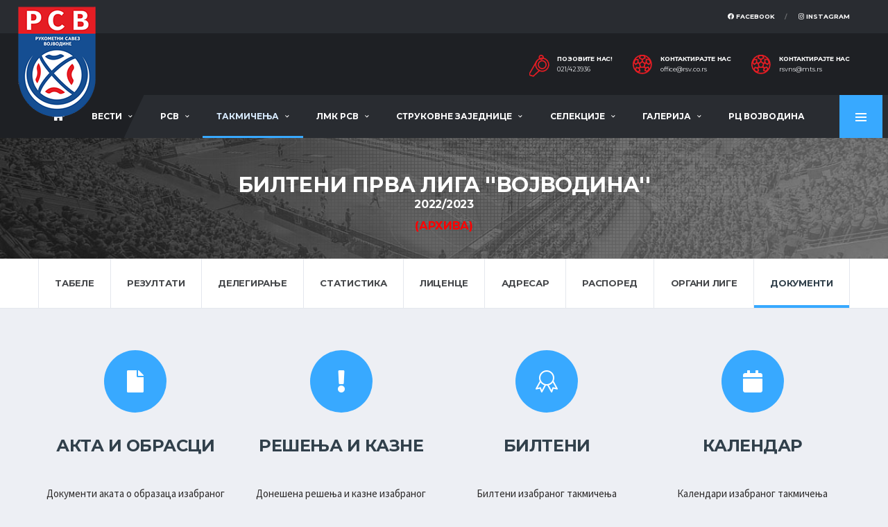

--- FILE ---
content_type: text/html; charset=utf-8
request_url: https://rsv.co.rs/dokumenti_takmlist.php?showmaster=takmicenje&fk_id=146&vrsta_doc=1
body_size: 42180
content:
<!DOCTYPE html>
<html>
<head>
<!-- Basic Page Needs
	================================================== -->
	<title>Рукометни савез Војводине</title>
	<meta charset="utf-8">
	<meta http-equiv="X-UA-Compatible" content="IE=edge">
	
	<meta name="keywords" content="rukomet savez vojvodine rukometni vojvodina">
    	<meta property="og:url"           content="https://rsv.co.rs/dokumenti_takmlist.php?showmaster=takmicenje&fk_id=146&vrsta_doc=1" />
    <meta property="og:type"          content="website" />
    
      <meta property="og:title"         content="РСВ - https://rsv.co.rs/dokumenti_takmlist.php?showmaster=takmicenje&fk_id=146&vrsta_doc=1" />
    <meta property="og:description"   content="" />
    <meta property="og:image"         content="https://rsv.co.rs/postavke/images/face.jpg" />
  	<!-- Favicons
	================================================== -->
	<link rel="shortcut icon" href="assets/images/soccer/favicons/favicon.ico">
	<link rel="apple-touch-icon" sizes="120x120" href="assets/images/soccer/favicons/favicon-120.png">
	<link rel="apple-touch-icon" sizes="152x152" href="assets/images/soccer/favicons/favicon-152.png">

	<!-- Mobile Specific Metas
	================================================== -->
	<meta name="viewport" content="width=device-width, initial-scale=1.0">

	<!-- Google Web Fonts
	================================================== -->
	<link href="https://fonts.googleapis.com/css?family=Montserrat:400,700%7CSource+Sans+Pro:400,700" rel="stylesheet">

	<!-- CSS
	================================================== -->
	<!-- Vendor CSS -->
	<link href="assets/vendor/bootstrap/css/bootstrap.css" rel="stylesheet">
	<link href="assets/fonts/font-awesome/css/all.min.css" rel="stylesheet">
	<link href="assets/fonts/simple-line-icons/css/simple-line-icons.css" rel="stylesheet">
	<link href="assets/vendor/magnific-popup/dist/magnific-popup.css" rel="stylesheet">
	<link href="assets/vendor/slick/slick.css" rel="stylesheet">

	<!-- Template CSS-->
	    <link href="assets/css/style-soccer.css" rel="stylesheet">
        

	<!-- Custom CSS-->
	<link href="assets/css/custom.css" rel="stylesheet">
    
    <script src="https://code.jquery.com/jquery-3.3.1.min.js"></script>
    <link  href="assets/fancybox/jquery.fancybox.min.css" rel="stylesheet">
    <script src="assets/fancybox/jquery.fancybox.min.js"></script> 
    <script src="js/ewpolyfill.min.js"></script>
<script src="js/loadjs.min.js"></script>
<script src="js/ewcfg.js"></script>

<script>
loadjs.ready("head", function() {

	// Global client script
	// Write your client script here, no need to add script tags.

});
</script>
<!-- Navbar -->
</head>	
<body data-template="template-soccer">
    <style>
#ew-page-spinner {
display: none;
}
#jpreOverlay { 
    display: none !important; 
}
</style>
<div class="site-wrapper clearfix">
		<div class="site-overlay"></div>
        		<!-- Header
		================================================== -->
		
		<!-- Header Mobile -->
		<div class="header-mobile clearfix" id="header-mobile">
			<div class="header-mobile__logo">
				<a href="index.php"><img src="images/logo.png" srcset="images/logo@2x.png 2x" alt="РСВ" class="header-mobile__logo-img"></a>
			</div>
			<div class="header-mobile__inner">
				<a id="header-mobile__toggle" class="burger-menu-icon"><span class="burger-menu-icon__line"></span></a>
				
			</div>
		</div>
		
		<!-- Header Desktop -->
		<header class="header header--layout-1">
		
			<!-- Header Top Bar -->
			<div class="header__top-bar clearfix">
				<div class="container">
					<div class="header__top-bar-inner">
						<!-- Account Navigation -->
						
                        <ul class="nav-account">
							<li class="nav-account__item"><a href="https://www.facebook.com/Rukometni-savez-Vojvodine-127029749805/" target="_blank"><i class="fab fa-facebook"></i> Facebook</a></li>
							<li class="nav-account__item"><a href="https://www.instagram.com/rukometni_savez_vojvodine/" target="_blank"><i class="fab fa-instagram"></i> Instagram</a></li>
                            						</ul>
						<!-- Account Navigation / End -->
					</div>
				</div>
			</div>
			<!-- Header Top Bar / End -->
		
			<!-- Header Secondary -->
			<div class="header__secondary">
				<div class="container">
										<ul class="info-block info-block--header">
						<li class="info-block__item info-block__item--contact-primary">
							<svg role="img" class="df-icon df-icon--whistle">
								<use xlink:href="assets/images/icons-soccer.svg#whistle"/>
							</svg>
							<h6 class="info-block__heading">Позовите нас!</h6>
							<a class="info-block__link" href="tel:+38121423936">021/423936</a>
						</li>
						<li class="info-block__item info-block__item--contact-secondary">
							<svg role="img" class="df-icon df-icon--soccer-ball">
								<use xlink:href="assets/images/icons-soccer.svg#soccer-ball"/>
							</svg>
							<h6 class="info-block__heading">Контактирајте нас</h6>
							<a style="text-transform: lowercase;" class="info-block__link" href="mailto:office@rsv.co.rs">office@rsv.co.rs</a>
						</li>
						<li class="info-block__item info-block__item--contact">
							<svg role="img" class="df-icon df-icon--soccer-ball">
								<use xlink:href="assets/images/icons-soccer.svg#soccer-ball"/>
							</svg>
							<h6 class="info-block__heading">Контактирајте нас</h6>
							<a style="text-transform: lowercase;" class="info-block__link" href="mailto:rsvns@mts.rs">rsvns@mts.rs</a>
						</li>
							</ul>
                                                                                                                                    
							<!-- Dropdown Shopping Cart / End -->
		
						</li>
					</ul>
				</div>
			</div>
			<!-- Header Secondary / End -->
		
			<!-- Header Primary -->
			<div class="header__primary">
				<div class="container" style="max-width: 1400px !important;">
					<div class="header__primary-inner">
		
						<!-- Header Logo -->
						<div class="header-logo">
							<a href="index.php"><img src="images/logo.png" srcset="images/logo@2x.png 2x" alt="РСВ" class="header-logo__img"></a>
						</div>
						<!-- Header Logo / End -->
		
						<!-- Main Navigation -->
						<nav class="main-nav clearfix">
							<ul class="main-nav__list">
								<li class=""><a href="vestilist.php"><i class="fa fa-home fa-lg"></i></a></li>
								
								<li class="" ><a href="#">Вести</a>
									<ul class="main-nav__sub">
										<li><a style="color: #bbdbf4;" href="_vesti_viewlist.php?cmd=resetall">Све вести</a></li>
                                                                            	<li><a href="_vesti_viewlist.php?showmaster=vesti_kategorije&fk_id=3">Лига млађих категорија</a></li>  
                                                                            	<li><a href="_vesti_viewlist.php?showmaster=vesti_kategorije&fk_id=2">Сениорска такмичења</a></li>  
                                                                            	<li><a href="_vesti_viewlist.php?showmaster=vesti_kategorije&fk_id=1">Селекције РСВ</a></li>  
                                                                            	<li><a href="_vesti_viewlist.php?showmaster=vesti_kategorije&fk_id=4">Мини рукомет</a></li>  
                                                                            	<li><a href="_vesti_viewlist.php?showmaster=vesti_kategorije&fk_id=5">Тренери</a></li>  
                                                                            	<li><a href="_vesti_viewlist.php?showmaster=vesti_kategorije&fk_id=6">Службена лица</a></li>  
                                                                            	<li><a href="_vesti_viewlist.php?showmaster=vesti_kategorije&fk_id=7">Органи РСВ</a></li>  
                                                                            	<li><a href="_vesti_viewlist.php?showmaster=vesti_kategorije&fk_id=8">Пројекти</a></li>  
                                                                            	<li><a href="_vesti_viewlist.php?showmaster=vesti_kategorije&fk_id=9">Остале вести</a></li>  
                                                                            	<li><a href="_vesti_viewlist.php?showmaster=vesti_kategorije&fk_id=10">Рукометна сећања</a></li>  
                                                                            	<li><a href="_vesti_viewlist.php?showmaster=vesti_kategorije&fk_id=11">Турнири и кампови</a></li>  
                                                                            	<li><a href="_vesti_viewlist.php?showmaster=vesti_kategorije&fk_id=12">In memoriam</a></li>  
                                                                                <li><a style="color: #bbdbf4;" href="_vesti_viewlist.php?cmd=resetall&arhiva=1">Архива вести</a></li>  
									</ul>
								</li>
								<li  class=""><a href="#">РСВ</a>
									<ul class="main-nav__sub">
										<li>
                                            <a href="funkcijelist.php?showmaster=vrste_organa&fk_id=1">Скупштина</a>
                                        </li>
                                        <li>
                                            <a href="funkcijelist.php?showmaster=vrste_organa&fk_id=2">Управни одбор</a>
                                        </li>
                                        <li>
                                            <a href="rsv_linkovilist.php?showmaster=linkovi&fk_id=13">Комисије</a>
                                        </li>
                                        <li>
                                            <a href="funkcijelist.php?showmaster=vrste_organa&fk_id=3">Надзорни одбор</a>
                                        </li>
                                        <li>
                                            <a href="tekstoviview.php?showdetail=&id=1">Историја</a>
                                        </li>
                                        <li>
                                            <a href="rsv_linkovilist.php?showmaster=linkovi&fk_id=1">Освајачи медаља</a>
                                        </li>
                                        <li>
                                            <a href="rsv_linkovilist.php?showmaster=linkovi&fk_id=2">Прописи</a>
                                        </li>
                                        <li>
                                            <a href="rsv_linkovilist.php?showmaster=linkovi&fk_id=9">Чланови</a>
                                        </li>
                                        <li>
                                            <a target="_blank" href="http://rss.org.rs/#rss/glasilo/vesti">Службено гласило</a>
                                        </li>
                                        <li>
                                            <a href="kontaktlist.php?id=1">Контакт</a>
                                        </li>
                                        
									</ul>
								</li>
                                <li class="active"><a href="#">Такмичења</a>
									<ul class="main-nav__sub">
									                                                                                    <li><a href="tabela_ligelist.php?showmaster=takmicenje&fk_id=177&vrsta=5">Прва лига ''Војводина''</a></li>
                                                                                                                                                                      <li><a href="tabela_ligelist.php?showmaster=takmicenje&fk_id=178&vrsta=5">Друга рукометна лига ''Војводина''</a></li>
                                                                                                                                                                      <li><a href="tabela_ligelist.php?showmaster=takmicenje&fk_id=179&vrsta=5">Трећа лига ''Војводина''</a></li>
                                                                                                                                                                      <li><a href="utakmice_ligelist.php?showmaster=takmicenje&fk_id=183&vrsta=7">Куп Војводине жене</a></li>
                                                                                                                                                                      <li><a href="utakmice_ligelist.php?showmaster=takmicenje&fk_id=184&vrsta=7">Куп Војводине мушкарци</a></li>
                                                                                                                        <li><a style="color: #bbdbf4;" href="takmicenjelist.php?cmd=resetall&stanje=2&vrsta=8">Архива</a></li> 
									</ul>
								</li>
								<li class=""><a href="#">ЛМК РСВ</a>
									<ul class="main-nav__sub">
    									                                        <li><a href="tabela_ligelist.php?showmaster=takmicenje&fk_id=181&vrsta=5">ЛМК РСВ 14 јесен</a></li>
                                        <li><a href="dokumenti_takmlist.php?showmaster=takmicenje&fk_id=181&vrsta_doc=1">Билтени ЛМК РСВ 14 јесен</a></li>
                                                                                <li><a href="tabela_ligelist.php?showmaster=takmicenje&fk_id=182&vrsta=5">ЛМК РСВ 16 јесен</a></li>
                                        <li><a href="dokumenti_takmlist.php?showmaster=takmicenje&fk_id=182&vrsta_doc=1">Билтени ЛМК РСВ 16 јесен</a></li>
                                                                                <li><a href="tabela_ligelist.php?showmaster=takmicenje&fk_id=185&vrsta=5">ЛМК РСВ 12 пролеће</a></li>
                                        <li><a href="dokumenti_takmlist.php?showmaster=takmicenje&fk_id=185&vrsta_doc=1">Билтени ЛМК РСВ 12 пролеће</a></li>
                                                                                <li><a href="tabela_ligelist.php?showmaster=takmicenje&fk_id=187&vrsta=5">ЛМК РСВ 16 пролеће</a></li>
                                        <li><a href="dokumenti_takmlist.php?showmaster=takmicenje&fk_id=187&vrsta_doc=1">Билтени ЛМК РСВ 16 пролеће</a></li>
                                                                                <li><a href="_vesti_viewlist.php?showmaster=vesti_kategorije&fk_id=4">Мини рукомет</a></li>
									</ul>
								</li>
                                <li class=""><a href="#">Струковне заједнице</a>
									<ul class="main-nav__sub">
									<li>
                                        <a href="https://treneri-rss.rs/" target="_blank">Тренери</a>
                                        
                                    </li>
                                    <li>
                                        <a href="http://zdrss.com/?pismo=lat" target="_blank">Делегати</a>
                                        
                                    </li>
                                    <li>
                                        <a href="rsv_linkovilist.php?showmaster=linkovi&fk_id=12">Судије и контролори</a>
                                        
                                    </li> 
                                    <li>
                                        <a href="sudije_delegatilist.php">Адресар</a>
                                        
                                    </li>
                                    
									</ul>
								</li>
                                <li class=""><a href="#">Селекције</a>
									<ul class="main-nav__sub">
									<li>
                                        <a href="selekcije_vestilist.php?cmd=resetall">Вести</a>
                                   </li> 
                                   <li>
                                        <a href="selekcije_vestilist.php?cmd=resetall&arhiva=1">Архива</a>
                                   </li>
									</ul>
								</li>
                                <li class=""><a href="#">Галерија</a>
									<ul class="main-nav__sub">
									<li>
                                        <a href="galerijalist.php?cmd=resetall">Фото галерија</a>
                                   </li> 
                                   <li>
                                        <a href="video_galerijalist.php">Видео галерија </a>
                                   </li>
									</ul>
								</li>
                                <li class=""><a href="kontaktlist.php?id=2">РЦ Војводина</a></li>
							</ul>
		
							
		
							<!-- Pushy Panel Toggle -->
							<a href="#" class="pushy-panel__toggle">
								<span class="pushy-panel__line"></span>
							</a>
							<!-- Pushy Panel Toggle / Eng -->
						</nav>
						<!-- Main Navigation / End -->
					</div>
				</div>
			</div>
			<!-- Header Primary / End -->
		
		</header>
		<!-- Header / End -->
        <!-- Pushy Panel - Dark -->
		<aside class="pushy-panel pushy-panel--dark">
			<div class="pushy-panel__inner">
				<header class="pushy-panel__header">
					<div class="pushy-panel__logo">
						<a href="_soccer_index.html"><img src="images/logo.png" srcset="images/logo@2x.png 2x" alt="РСВ"></a>
					</div>
                    <h5 style="color: white !important;">Најчитаније вести</h5>
				</header>
				<div class="pushy-panel__content">
		            
					<!-- Widget: Posts -->
					<aside class="widget widget-popular-posts widget--side-panel">
						
                        <div class="widget__content">
                            
							<ul class="posts posts--simple-list">
		                        								<li class="posts__item posts__item--category-1">
									<figure class="posts__thumb">
										<a href="vestiview.php?showdetail=&id=1423"><img style="width: 80px;min-height: 50px;" src="dokumenti/vesti/Pokrajinski_sekretarijat(1).png" alt=""></a>
									</figure>
									<div class="posts__inner">
										<div class="posts__cat">
											<span class="label posts__cat-label">Тренери</span>
										</div>
										<h6 class="posts__title"><a href="vestiview.php?showdetail=&id=1423">Предлог кандидата за таленте у 2026. години</a></h6>
										<time style="color: #e3e6ec;" datetime="2016-08-23" class="posts__date"><i class="fa fa-eye"></i> 360&nbsp;&nbsp;&nbsp;13/01/2026 </time>
                                        
									</div>
									<div style="color: #e3e6ec;" class="posts__excerpt">
										<p style="font-weight:400;text-align:justify;">У наставку реализације пројекта „Спортски таленти Војводине“, чији је циљ идентификација, праћење и...									</div>
								</li>
										
							</ul>
		
						</div>
					</aside>
					<!-- Widget: Posts / End -->
		
				</div>
				<a href="#" class="pushy-panel__back-btn"></a>
			</div>
		</aside>
		<!-- Pushy Panel - Dark / End -->
<script>
var fdokumenti_takmlist, currentPageID;
loadjs.ready("head", function() {

	// Form object
	currentPageID = ew.PAGE_ID = "list";
	fdokumenti_takmlist = currentForm = new ew.Form("fdokumenti_takmlist", "list");
	fdokumenti_takmlist.formKeyCountName = 'key_count';
	loadjs.done("fdokumenti_takmlist");
});
</script>
<script>
loadjs.ready("head", function() {

	// Client script
	// Write your client script here, no need to add script tags.

});
</script>
<div class="btn-toolbar ew-toolbar">
<div class="clearfix"></div>
</div>
<!-- Page Heading
		================================================== -->
		<div class="page-heading" style="background-image: url('assets/images/soccer/page-heading_arhiv.jpg');">
			<div class="container">
				<div class="row">
					<div class="col-md-10 offset-md-1">
    
						<h1 class="page-heading__title">Билтени Прва лига ''Војводина''</span></h1>
                        <h5 style="color: white;">2022/2023</h5>
                                                        <h5 style="color: red;">(Архива)</h5>
                            					
    

                    </div>
				</div>
			</div>
		</div>
		<!-- Page Heading / End -->


<div class="ew-message-dialog d-none"><div class="alert alert-warning alert-dismissible ew-warning"><i class="icon fas fa-exclamation"></i>Нема пронађених записа</div></div><nav class="content-filter">
			<div class="container">
				<a href="#" class="content-filter__toggle"></a>
				<ul class="content-filter__list">
                    					<li class="content-filter__item "><a href="tabela_ligelist.php?showmaster=takmicenje&fk_id=146&vrsta=5" class="content-filter__link">Табеле</a></li>
                                        <li class="content-filter__item "><a href="utakmice_ligelist.php?showmaster=takmicenje&fk_id=146&vrsta=7" class="content-filter__link">Резултати</a></li>
					                                        <li class="content-filter__item "><a href="delegiranjelist.php?showmaster=takmicenje&fk_id=146&vrsta=11" class="content-filter__link">Делегирање</a></li>
					<li class="content-filter__item "><a href="statistikalist.php?showmaster=takmicenje&fk_id=146&vrsta=10" class="content-filter__link">Статистика</a></li>
					<li class="content-filter__item "><a href="grupe_takmicenjelist.php?showmaster=takmicenje&fk_id=146&vrsta=2" class="content-filter__link">Лиценце</a></li>
					<li class="content-filter__item "><a href="grupe_takmicenjelist.php?showmaster=takmicenje&fk_id=146&vrsta=1" class="content-filter__link">Адресар</a></li>
                    <li class="content-filter__item "><a href="rasporedlist.php?showmaster=takmicenje&fk_id=146&vrsta=6" class="content-filter__link">Распоред</a></li>
                                                            <li class="content-filter__item "><a href="organi_ligelist.php?showmaster=takmicenje&fk_id=146&vrsta=9" class="content-filter__link">Органи лиге</a></li>
                                        <li class="content-filter__item content-filter__item--active"><a href="dokumenti_takmlist.php?showmaster=takmicenje&fk_id=146" class="content-filter__link">Документи</a></li>
				</ul>
			</div>
		</nav>
        <div class="site-content">
			<div class="container">
              
<div class="row">
					<div class="col-md-3">
						<!-- Icobox -->
						<div class="icobox icobox--center">
							<a href="akta_obrasci_takmlist.php?showmaster=takmicenje&fk_id=146&vrsta=4">
                            <div class="icobox__icon icobox__icon--filled icobox__icon--lg icobox__icon--circle">
								
                                <i class="fa fa-file"></i>
							</div>
                            </a>
							<div class="icobox__content">
								<a href="akta_obrasci_takmlist.php?showmaster=takmicenje&fk_id=146&vrsta=4"><h4 class="icobox__title icobox__title--lg">Акта и обрасци</h4></a>
								<div class="icobox__description">
									Документи аката о образаца изабраног такмичења
								</div>
							</div>
						</div>
						<!-- Icobox / End -->
					</div>
					<div class="col-md-3">
						<!-- Icobox -->
						<div class="icobox icobox--center">
							<a href="dokumenti_takmlist.php?showmaster=takmicenje&fk_id=146&vrsta_doc=2">
                            <div class="icobox__icon icobox__icon--filled icobox__icon--lg icobox__icon--circle">
								<i class="fa fa-exclamation"></i>
							</div>
                            </a>
							<div class="icobox__content">
								<a href="dokumenti_takmlist.php?showmaster=takmicenje&fk_id=146&vrsta_doc=2"><h4 class="icobox__title icobox__title--lg">Решења и казне</h4></a>
								<div class="icobox__description">
									Донешена решења и казне изабраног такмичења
								</div>
							</div>
						</div>
						<!-- Icobox / End -->
					</div>
					<div class="col-md-3">
						<!-- Icobox -->
						<div class="icobox icobox--center">
							<a href="dokumenti_takmlist.php?showmaster=takmicenje&fk_id=146&vrsta_doc=1">
                            <div class="icobox__icon icobox__icon--filled icobox__icon--lg icobox__icon--circle">
								<i class="icon-badge"></i>
							</div>
                            </a>
							<div class="icobox__content">
								<a href="dokumenti_takmlist.php?showmaster=takmicenje&fk_id=146&vrsta_doc=1"><h4 class="icobox__title icobox__title--lg">Билтени</h4></a>
								<div class="icobox__description">
									Билтени изабраног такмичења
								</div>
							</div>
						</div>
						<!-- Icobox / End -->
					</div>
                    <div class="col-md-3">
						<!-- Icobox -->
						<div class="icobox icobox--center">
							<a href="dokumenti_takmlist.php?showmaster=takmicenje&fk_id=146&vrsta_doc=3">
                            <div class="icobox__icon icobox__icon--filled icobox__icon--lg icobox__icon--circle">
								<i class="fa fa-calendar"></i>
							</div>
                            </a>
							<div class="icobox__content">
								<a href="dokumenti_takmlist.php?showmaster=takmicenje&fk_id=146&vrsta_doc=3"><h4 class="icobox__title icobox__title--lg">Календар</h4></a>
								<div class="icobox__description">
									Календари изабраног такмичења
								</div>
							</div>
						</div>
						<!-- Icobox / End -->
					</div>
				</div>
				<!-- Icoboxes / End -->

</div>
</div>
<div class="ew-list-other-options">
</div>
<div class="clearfix"></div>
</div>
</div>
<script>
loadjs.ready("load", function() {

	// Startup script
	// Write your table-specific startup script here
	// console.log("page loaded");

});
</script>


<!-- Footer
		================================================== -->
		<footer id="footer" class="footer">
		
			<!-- Footer Widgets -->
			<div class="footer-widgets">
				<div class="footer-widgets__inner">
					<div class="container">
						<div class="row">
							<div class="col-sm-6 col-lg-4">
								<div class="footer-col-inner">
		
									<!-- Footer Logo -->
									<div class="footer-logo footer-logo--has-txt">
										<a href="index.html">
											<img width="72px" src="images/logo.png" srcset="images/logo@2x.png 2x" alt="РСВ" class="footer-logo__img">
											<div class="footer-logo__heading">
												<h5 class="footer-logo__txt">РС Војводине</h5>
												
											</div>
										</a>
									</div>
									<!-- Footer Logo / End -->
		
									<!-- Widget: Contact Info -->
									<div class="widget widget--footer widget-contact-info">
										<div class="widget__content">
											<br /><br />
											<div class="widget-contact-info__body info-block">
												
												<div class="info-block__item">
													<svg role="img" class="df-icon df-icon--whistle">
														<use xlink:href="assets/images/icons-soccer.svg#whistle"/>
													</svg>
													<h6 class="info-block__heading">Позовите нас</h6>
													<a class="info-block__link" href="tel:+38121423936">021/423936</a>
												</div>
                                                <div class="info-block__item">
													<svg role="img" class="df-icon df-icon--soccer-ball">
														<use xlink:href="assets/images/icons-soccer.svg#soccer-ball"/>
													</svg>
													<h6 class="info-block__heading">Контактирајте нас</h6>
													<a style="text-transform: lowercase;" class="info-block__link" href="mailto:office@rsv.co.rs">office@rsv.co.rs</a>
												</div>
												<div class="info-block__item info-block__item--nopadding">
													<ul class="social-links">
														<li class="social-links__item">
															<a href="https://www.facebook.com/Rukometni-savez-Vojvodine-127029749805/" class="social-links__link"><i class="fab fa-facebook"></i> Facebook</a>
														</li>
														
														<li class="social-links__item">
															<a href="https://www.instagram.com/rukometni_savez_vojvodine/" class="social-links__link"><i class="fab fa-instagram"></i> Instagram</a>
														</li>
													</ul>
												</div>
											</div>
										</div>
									</div>
									<!-- Widget: Contact Info / End -->
								</div>
							</div>
							<div class="col-sm-6 col-lg-4">
								<div class="footer-col-inner">
									<!-- Widget: Popular Posts / End -->
									<div class="widget widget--footer widget-popular-posts">
										<h4 class="widget__title">Најчитаније</h4>
										<div class="widget__content">
											<ul class="posts posts--simple-list">
		                                        												<li class="posts__item posts__item--category-1">
													<figure class="posts__thumb posts__thumb--hover">
														<a href="vestiview.php?showdetail=&id=1423"><img style="width: 80px;min-height: 50px;" src="dokumenti/vesti/Pokrajinski_sekretarijat(1).png" alt=""></a>
													</figure>
													<div class="posts__inner">
														<div class="posts__cat">
															<span class="label posts__cat-label">Тренери</span>
														</div>
														<h6 class="posts__title posts__title--color-hover"><a href="vestiview.php?showdetail=&id=1423">Предлог кандидата за таленте у 2026. години</a></h6>
														<time datetime="2017-08-21" class="posts__date"><i class="fa fa-eye"></i>360&nbsp;&nbsp;13/01/2026 </time>
													</div>
												</li>
														
											</ul>
										</div>
									</div>
									<!-- Widget: Popular Posts / End -->
								</div>
							</div>
							<div class="clearfix visible-sm"></div>
							<div class="col-sm-6 col-lg-4">
								<div class="footer-col-inner">
									<!-- Widget: Featured News / End -->
									<div class="widget widget--footer widget-featured-posts">
										<h4 class="widget__title">Последње вести</h4>
										<div class="widget__content">
											<ul class="posts posts--simple-list">
		                                        												<li class="posts__item posts__item--category-1">
													<figure class="posts__thumb posts__thumb--hover">
														<a href="vestiview.php?showdetail=&id=1423"><img style="width: 80px;min-height: 50px;" src="dokumenti/vesti/Pokrajinski_sekretarijat(1).png" alt=""></a>
													</figure>
                                                    
													<div class="posts__inner">
														<div class="posts__cat">
															<span class="label posts__cat-label">Тренери</span>
														</div>
														<h6 class="posts__title posts__title--color-hover"><a href="vestiview.php?showdetail=&id=1423">Предлог кандидата за таленте у 2026. години</a></h6>
														<time datetime="2017-08-21" class="posts__date">13/01/2026</time>
													</div>
												</li>
																								<li class="posts__item posts__item--category-1">
													<figure class="posts__thumb posts__thumb--hover">
														<a href="vestiview.php?showdetail=&id=1419"><img style="width: 80px;min-height: 50px;" src="dokumenti/vesti/logo lmk 2021(9).png" alt=""></a>
													</figure>
                                                    
													<div class="posts__inner">
														<div class="posts__cat">
															<span class="label posts__cat-label">Лига млађих категорија</span>
														</div>
														<h6 class="posts__title posts__title--color-hover"><a href="vestiview.php?showdetail=&id=1419">КОНКУРС ЗА ПРИЈАВУ НОВИХ ЕКИПА У ПРВОЈ ЛИГИ ЛМК РСВ</a></h6>
														<time datetime="2017-08-21" class="posts__date">18/12/2025</time>
													</div>
												</li>
																								<li class="posts__item posts__item--category-1">
													<figure class="posts__thumb posts__thumb--hover">
														<a href="vestiview.php?showdetail=&id=1420"><img style="width: 80px;min-height: 50px;" src="dokumenti/vesti/IMG-3e028d1ba9053f47266313b0b43d9a37-V.jpg" alt=""></a>
													</figure>
                                                    
													<div class="posts__inner">
														<div class="posts__cat">
															<span class="label posts__cat-label">Мини рукомет</span>
														</div>
														<h6 class="posts__title posts__title--color-hover"><a href="vestiview.php?showdetail=&id=1420">Велики турнир Мини лиге РСВ</a></h6>
														<time datetime="2017-08-21" class="posts__date">13/12/2025</time>
													</div>
												</li>
														
											</ul>
										</div>
									</div>
									<!-- Widget: Featured News / End -->
								</div>
							</div>
							
						</div>
					</div>
				</div>
		
				<!-- Sponsors -->
				<div class="container">
					<div class="sponsors">
						<h6 class="sponsors-title">Спонзори:</h6>
						<ul class="sponsors-logos">
							                            <li class="sponsors__item">
								<a title="Покрајински завод за спорт и медицину спорта" href="https://pzsport.rs/" target="_blank"><img width="90px" style="max-width: none !important;" src="dokumenti/prijatelji/zavod_web(1).jpg" alt=""></a>
							</li>
                                                        <li class="sponsors__item">
								<a title="Зорић доо" href="http://www.doozoric.com/" target="_blank"><img width="90px" style="max-width: none !important;" src="dokumenti/prijatelji/Zoric_doo.png" alt=""></a>
							</li>
                                                        <li class="sponsors__item">
								<a title="Бобар Бешка доо" href="https://bobar-beska.ls.rs/rs/" target="_blank"><img width="90px" style="max-width: none !important;" src="dokumenti/prijatelji/Bobar Beška.jpg" alt=""></a>
							</li>
                                                        <li class="sponsors__item">
								<a title="ЦФК Врбас" href="https://www.cfkvrbas.com/" target="_blank"><img width="90px" style="max-width: none !important;" src="dokumenti/prijatelji/CFK.jpg" alt=""></a>
							</li>
                            						</ul>
					</div>
				</div>
				<!-- Sponsors / End -->
		
			</div>
			<!-- Footer Widgets / End -->
		
			<!-- Footer Secondary -->
			<div class="footer-secondary">
				<div class="container">
					<div class="footer-secondary__inner">
						<div class="row">
							<div class="col-md-4">
								<div class="footer-copyright"><a href="_soccer_index.html">Рукометни савез Војводине</a> 2021 &nbsp; | &nbsp; All Rights Reserved</div>
							</div>
							<div class="col-md-8">
								<ul class="footer-nav footer-nav--right footer-nav--condensed footer-nav--sm">
									<li class="footer-nav__item"><a href="vestilist.php">Почетна</a></li>
									<li class="footer-nav__item"><a href="_vesti_viewlist.php?cmd=resetall">Све вести</a></li>
									<li class="footer-nav__item"><a href="galerijalist.php?cmd=resetall">Фото галерија</a></li>
									<li class="footer-nav__item"><a href="video_galerijalist.php">Видео галерија</a></li>
									<li class="footer-nav__item"><a href="kontaktlist.php">Контакт</a></li>
								</ul>
							</div>
						</div>
					</div>
				</div>
			</div>
			<!-- Footer Secondary / End -->
		</footer>
		<!-- Footer / End -->
		
		
		<!-- Login/Register Tabs Modal -->
		<div class="modal fade" id="modal-login-register-tabs" tabindex="-1" role="dialog">
			<div class="modal-dialog modal-lg modal--login modal--login-only" role="document">
				<div class="modal-content">
					<div class="modal-header">
						<button type="button" class="close" data-dismiss="modal" aria-label="Close"><span aria-hidden="true">&times;</span></button>
					</div>
					<div class="modal-body">
		
						<div class="modal-account-holder">
							<div class="modal-account__item modal-account__item--logo">
								<p class="modal-account__item-register-txt">Don’t have an account? <a href="#">Register Now</a> and enjoy all our benefits!</p>
							</div>
							<div class="modal-account__item">
		
								<!-- Tab panes -->
								<div class="tab-content">
		
									<!-- Tab: Login -->
									<div role="tabpanel" class="tab-pane fade show active" id="tab-login">
		
										<!-- Login Form -->
										<form action="#" class="modal-form">
											<h5>Login to your account</h5>
											<div class="form-group">
												<input type="email" class="form-control" placeholder="Enter your email address...">
											</div>
											<div class="form-group">
												<input type="password" class="form-control" placeholder="Enter your password...">
											</div>
											<div class="form-group form-group--pass-reminder">
												<label class="checkbox checkbox-inline">
													<input type="checkbox" id="inlineCheckbox1" value="option1" checked> Remember Me
													<span class="checkbox-indicator"></span>
												</label>
												<a href="#">Forgot your password?</a>
											</div>
											<div class="form-group form-group--submit">
												<a href="_soccer_shop-account.html" class="btn btn-primary-inverse btn-block">Enter to your account</a>
											</div>
											<div class="modal-form--social">
												<h6>or Login with your social profile:</h6>
												<ul class="social-links social-links--btn text-center">
													<li class="social-links__item">
														<a href="#" class="social-links__link social-links__link--lg social-links__link--fb"><i class="fab fa-facebook"></i></a>
													</li>
													<li class="social-links__item">
														<a href="#" class="social-links__link social-links__link--lg social-links__link--twitter"><i class="fab fa-twitter"></i></a>
													</li>
													<li class="social-links__item">
														<a href="#" class="social-links__link social-links__link--lg social-links__link--gplus"><i class="fab fa-google-plus-g"></i></a>
													</li>
												</ul>
											</div>
										</form>
										<!-- Login Form / End -->
		
									</div>
									<!-- Tab: Login / End -->
		
									<!-- Tab: Register -->
									<div role="tabpanel" class="tab-pane fade" id="tab-register">
		
										<!-- Register Form -->
										<form action="#" class="modal-form">
											<h5>Register Now!</h5>
											<div class="form-group">
												<input type="email" class="form-control" placeholder="Enter your email address...">
											</div>
											<div class="form-group">
												<input type="password" class="form-control" placeholder="Enter your password...">
											</div>
											<div class="form-group">
												<input type="password" class="form-control" placeholder="Repeat your password...">
											</div>
											<div class="form-group form-group--submit">
												<a href="_soccer_shop-account.html" class="btn btn-success btn-block">Create Your Account</a>
											</div>
											<div class="modal-form--note">You’ll receive a confirmation email in your inbox with a link to activate your account. </div>
										</form>
										<!-- Register Form / End -->
		
									</div>
									<!-- Tab: Register / End -->
		
								</div>
		
								<!-- Nav tabs -->
								<div class="nav-tabs-login-wrapper">
									<ul class="nav nav-tabs nav-justified nav-tabs--login" role="tablist">
										<li class="nav-item"><a class="nav-link active" href="#tab-login" role="tab" data-toggle="tab">Login</a></li>
										<li class="nav-item"><a class="nav-link" href="#tab-register" role="tab" data-toggle="tab">Register</a></li>
									</ul>
								</div>
								<!-- Nav tabs / End -->
		
							</div>
						</div>
					</div>
				</div>
			</div>
		</div>
		<!-- Login/Register Tabs Modal / End -->

	</div>

	<!-- Javascript Files
	================================================== -->
	<!-- Core JS -->
	<script src="assets/vendor/jquery/jquery.min.js"></script>
	<script src="assets/vendor/jquery/jquery-migrate.min.js"></script>
	<script src="assets/vendor/bootstrap/js/bootstrap.bundle.min.js"></script>
	<script src="assets/js/core.js"></script>
	
	
	<!-- Template JS -->
	<script src="assets/js/init.js"></script>
	<script src="assets/js/custom.js"></script>

</body>
</html>




<!-- message box -->

<!-- tooltip -->
<div id="ewTooltip"></div>
<script type="text/javascript">

// Write your global startup script here
// document.write("page loaded");

</script>
</body>
</html>

